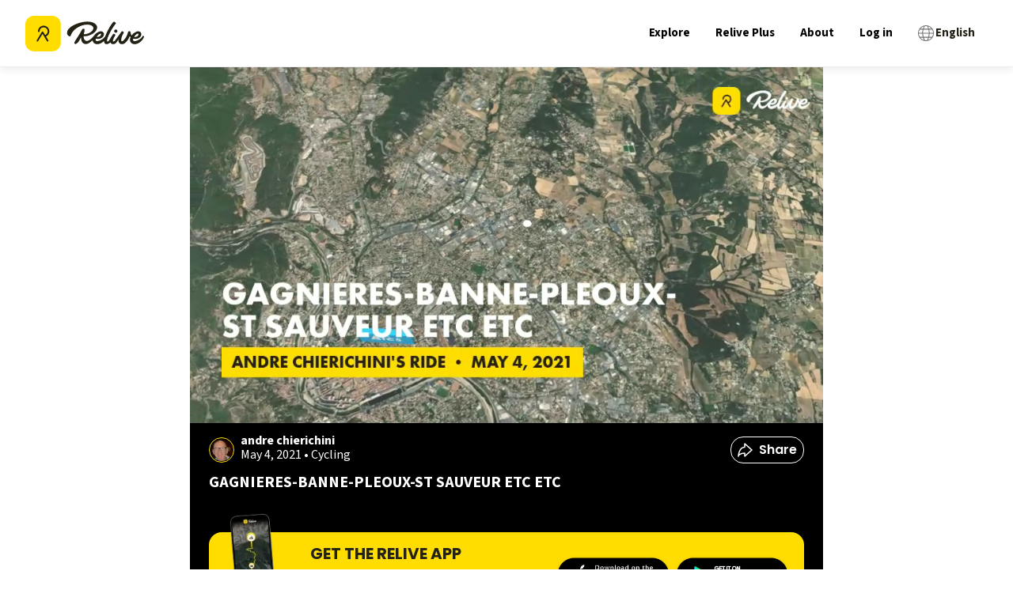

--- FILE ---
content_type: text/x-component
request_url: https://www.relive.com/profile/andrechierichini?_rsc=15bmv
body_size: -549
content:
0:{"b":"-KuBVn6GSJLO8eTF6RPRm","f":[["children",["locale","en","d"],"children","(dynamic)","children","profile",["profile",{"children":[["username","andrechierichini","d"],{"children":["__PAGE__",{}]},"$undefined","$undefined",true]}],null,[null,null],false]],"S":false}


--- FILE ---
content_type: application/javascript; charset=UTF-8
request_url: https://www.relive.com/_next/static/chunks/6556-cfb95dcfad935f5b.js
body_size: 6547
content:
try{let A="undefined"!=typeof window?window:"undefined"!=typeof global?global:"undefined"!=typeof globalThis?globalThis:"undefined"!=typeof self?self:{},t=(new A.Error).stack;t&&(A._sentryDebugIds=A._sentryDebugIds||{},A._sentryDebugIds[t]="c2118ceb-12e1-44b5-b2d3-a3b5418d39cf",A._sentryDebugIdIdentifier="sentry-dbid-c2118ceb-12e1-44b5-b2d3-a3b5418d39cf")}catch(A){}"use strict";(self.webpackChunk_N_E=self.webpackChunk_N_E||[]).push([[6556],{163:(A,t,a)=>{a.r(t),a.d(t,{default:()=>g});let g={src:"/_next/static/media/cycling.481a00b3.png",height:54,width:81,blurDataURL:"[data-uri]",blurWidth:8,blurHeight:5}},1582:(A,t,a)=>{a.r(t),a.d(t,{default:()=>g});let g={src:"/_next/static/media/cycling.27824b08.png",height:285,width:351,blurDataURL:"[data-uri]",blurWidth:8,blurHeight:6}},1930:(A,t,a)=>{a.r(t),a.d(t,{default:()=>g});let g={src:"/_next/static/media/windsurfing.74fbd27b.png",height:75,width:90,blurDataURL:"[data-uri]",blurWidth:8,blurHeight:7}},1948:(A,t,a)=>{a.r(t),a.d(t,{default:()=>g});let g={src:"/_next/static/media/running.6267d129.png",height:201,width:267,blurDataURL:"[data-uri]",blurWidth:8,blurHeight:6}},6202:(A,t,a)=>{a.r(t),a.d(t,{default:()=>g});let g={src:"/_next/static/media/snow.39d1afa1.png",height:258,width:198,blurDataURL:"[data-uri]",blurWidth:6,blurHeight:8}},8261:(A,t,a)=>{a.r(t),a.d(t,{default:()=>g});let g={src:"/_next/static/media/longboarding.5474ef4c.png",height:228,width:267,blurDataURL:"[data-uri]",blurWidth:8,blurHeight:7}},17897:(A,t,a)=>{a.r(t),a.d(t,{default:()=>g});let g={src:"/_next/static/media/snowboarding.29977743.png",height:69,width:69,blurDataURL:"[data-uri]",blurWidth:8,blurHeight:8}},19374:(A,t,a)=>{a.r(t),a.d(t,{default:()=>g});let g={src:"/_next/static/media/other.c09deead.png",height:15,width:54,blurDataURL:"[data-uri]",blurWidth:8,blurHeight:2}},20004:(A,t,a)=>{a.r(t),a.d(t,{default:()=>g});let g={src:"/_next/static/media/driving.7d10588c.png",height:279,width:291,blurDataURL:"[data-uri]",blurWidth:8,blurHeight:8}},20915:(A,t,a)=>{a.r(t),a.d(t,{default:()=>g});let g={src:"/_next/static/media/placeholder-image.a1dd4b6b.jpeg",height:540,width:960,blurDataURL:"[data-uri]",blurWidth:8,blurHeight:5}},25611:(A,t,a)=>{a.r(t),a.d(t,{default:()=>g});let g={src:"/_next/static/media/inline-skating.1b98c01f.png",height:69,width:66,blurDataURL:"[data-uri]",blurWidth:8,blurHeight:8}},25665:(A,t,a)=>{a.r(t),a.d(t,{default:()=>g});let g={src:"/_next/static/media/motorcycling.4883b8b2.png",height:270,width:315,blurDataURL:"[data-uri]",blurWidth:8,blurHeight:7}},26609:(A,t,a)=>{a.r(t),a.d(t,{default:()=>g});let g={src:"/_next/static/media/sailing.dbc609ca.png",height:75,width:87,blurDataURL:"[data-uri]",blurWidth:8,blurHeight:7}},27993:(A,t,a)=>{a.r(t),a.d(t,{default:()=>g});let g={src:"/_next/static/media/water.170de88e.png",height:60,width:69,blurDataURL:"[data-uri]",blurWidth:8,blurHeight:7}},28499:(A,t,a)=>{a.r(t),a.d(t,{default:()=>g});let g={src:"/_next/static/media/e-biking.9e01cfd8.png",height:273,width:282,blurDataURL:"[data-uri]",blurWidth:8,blurHeight:8}},31227:(A,t,a)=>{a.r(t),a.d(t,{default:()=>g});let g={src:"/_next/static/media/horse.a22262ed.png",height:75,width:90,blurDataURL:"[data-uri]",blurWidth:8,blurHeight:7}},31761:(A,t,a)=>{a.r(t),a.d(t,{default:()=>g});let g={src:"/_next/static/media/walking.811df767.png",height:36,width:66,blurDataURL:"[data-uri]",blurWidth:8,blurHeight:4}},34831:(A,t,a)=>{a.r(t),a.d(t,{default:()=>g});let g={src:"/_next/static/media/hand-cycling.bfcb7929.png",height:39,width:90,blurDataURL:"[data-uri]",blurWidth:8,blurHeight:3}},37576:(A,t,a)=>{a.r(t),a.d(t,{default:()=>g});let g={src:"/_next/static/media/ice-skating.d7412deb.png",height:285,width:267,blurDataURL:"[data-uri]",blurWidth:7,blurHeight:8}},39676:(A,t,a)=>{a.r(t),a.d(t,{default:()=>g});let g={src:"/_next/static/media/hiking.e7799fcb.png",height:63,width:78,blurDataURL:"[data-uri]",blurWidth:8,blurHeight:6}},41090:(A,t,a)=>{a.r(t),a.d(t,{default:()=>g});let g={src:"/_next/static/media/longboarding.ad9c7284.png",height:72,width:72,blurDataURL:"[data-uri]",blurWidth:8,blurHeight:8}},47422:(A,t,a)=>{a.r(t),a.d(t,{default:()=>g});let g={src:"/_next/static/media/watersport.03484fed.png",height:192,width:219,blurDataURL:"[data-uri]",blurWidth:8,blurHeight:7}},49566:(A,t,a)=>{a.r(t),a.d(t,{default:()=>g});let g={src:"/_next/static/media/horse.1c136a38.png",height:282,width:267,blurDataURL:"[data-uri]",blurWidth:8,blurHeight:8}},50487:(A,t,a)=>{a.r(t),a.d(t,{default:()=>g});let g={src:"/_next/static/media/fishing.f8c4cbd2.png",height:237,width:267,blurDataURL:"[data-uri]",blurWidth:8,blurHeight:7}},51389:(A,t,a)=>{a.r(t),a.d(t,{default:()=>g});let g={src:"/_next/static/media/ice-skating.d1f9be75.png",height:63,width:66,blurDataURL:"[data-uri]",blurWidth:8,blurHeight:8}},51660:(A,t,a)=>{a.r(t),a.d(t,{default:()=>g});let g={src:"/_next/static/media/wheelchair.9e105068.png",height:57,width:60,blurDataURL:"[data-uri]",blurWidth:8,blurHeight:8}},53040:(A,t,a)=>{a.r(t),a.d(t,{default:()=>g});let g={src:"/_next/static/media/other.7623f677.svg",height:35,width:35,blurWidth:0,blurHeight:0}},53377:(A,t,a)=>{a.r(t),a.d(t,{default:()=>g});let g={src:"/_next/static/media/gravel-biking.fbfbedb7.png",height:228,width:276,blurDataURL:"[data-uri]",blurWidth:8,blurHeight:7}},55050:(A,t,a)=>{a.r(t),a.d(t,{default:()=>g});let g={src:"/_next/static/media/motorcycling.a389a991.png",height:51,width:90,blurDataURL:"[data-uri]",blurWidth:8,blurHeight:5}},58103:(A,t,a)=>{a.r(t),a.d(t,{default:()=>g});let g={src:"/_next/static/media/skateboarding.e34e5893.png",height:165,width:291,blurDataURL:"[data-uri]",blurWidth:8,blurHeight:5}},58433:(A,t,a)=>{a.r(t),a.d(t,{default:()=>g});let g={src:"/_next/static/media/waterscooter.655b0f63.png",height:216,width:255,blurDataURL:"[data-uri]",blurWidth:8,blurHeight:7}},58722:(A,t,a)=>{a.r(t),a.d(t,{default:()=>g});let g={src:"/_next/static/media/fishing.5746381e.png",height:69,width:84,blurDataURL:"[data-uri]",blurWidth:8,blurHeight:7}},61116:(A,t,a)=>{a.r(t),a.d(t,{default:()=>g});let g={src:"/_next/static/media/golf.32bf0629.png",height:75,width:63,blurDataURL:"[data-uri]",blurWidth:7,blurHeight:8}},62700:(A,t,a)=>{a.r(t),a.d(t,{default:()=>g});let g={src:"/_next/static/media/roller-skating.235d49c9.png",height:69,width:69,blurDataURL:"[data-uri]",blurWidth:8,blurHeight:8}},68132:(A,t,a)=>{a.r(t),a.d(t,{default:()=>g});let g={src:"/_next/static/media/wheelchair-cycling.6fc05713.png",height:33,width:90,blurDataURL:"[data-uri]",blurWidth:8,blurHeight:3}},69826:(A,t,a)=>{a.r(t),a.d(t,{default:()=>g});let g={src:"/_next/static/media/snowboarding.ae59bbc1.png",height:240,width:273,blurDataURL:"[data-uri]",blurWidth:8,blurHeight:7}},70571:(A,t,a)=>{a.r(t),a.d(t,{default:()=>g});let g={src:"/_next/static/media/roller-skating.da7c36bb.png",height:282,width:267,blurDataURL:"[data-uri]",blurWidth:8,blurHeight:8}},70620:(A,t,a)=>{a.r(t),a.d(t,{default:()=>g});let g={src:"/_next/static/media/inline-skating.f0b12878.png",height:315,width:273,blurDataURL:"[data-uri]",blurWidth:7,blurHeight:8}},73279:(A,t,a)=>{a.r(t),a.d(t,{default:()=>g});let g={src:"/_next/static/media/hiking.4a160011.png",height:273,width:240,blurDataURL:"[data-uri]",blurWidth:7,blurHeight:8}},76224:(A,t,a)=>{a.r(t),a.d(t,{default:()=>g});let g={src:"/_next/static/media/mountain-biking.baabb7f3.png",height:54,width:81,blurDataURL:"[data-uri]",blurWidth:8,blurHeight:5}},80723:(A,t,a)=>{a.r(t),a.d(t,{default:()=>g});let g={src:"/_next/static/media/golf.09041570.png",height:189,width:273,blurDataURL:"[data-uri]",blurWidth:8,blurHeight:6}},82172:(A,t,a)=>{a.r(t),a.d(t,{default:()=>g});let g={src:"/_next/static/media/gravel-biking.6ff23555.png",height:54,width:81,blurDataURL:"[data-uri]",blurWidth:8,blurHeight:5}},82257:(A,t,a)=>{a.r(t),a.d(t,{default:()=>g});let g={src:"/_next/static/media/snow.2563f286.png",height:75,width:75,blurDataURL:"[data-uri]",blurWidth:8,blurHeight:8}},85948:(A,t,a)=>{a.r(t),a.d(t,{default:()=>g});let g={src:"/_next/static/media/hand-cycling.665b2524.png",height:222,width:300,blurDataURL:"[data-uri]",blurWidth:8,blurHeight:6}},86310:(A,t,a)=>{a.r(t),a.d(t,{default:()=>g});let g={src:"/_next/static/media/skateboarding.5b6edb8f.png",height:27,width:90,blurDataURL:"[data-uri]",blurWidth:8,blurHeight:2}},87477:(A,t,a)=>{a.r(t),a.d(t,{default:()=>g});let g={src:"/_next/static/media/driving.5ba5e6ea.png",height:60,width:84,blurDataURL:"[data-uri]",blurWidth:8,blurHeight:6}},87580:(A,t,a)=>{a.r(t),a.d(t,{default:()=>g});let g={src:"/_next/static/media/surfing.66279002.png",height:75,width:78,blurDataURL:"[data-uri]",blurWidth:8,blurHeight:8}},91149:(A,t,a)=>{a.r(t),a.d(t,{default:()=>g});let g={src:"/_next/static/media/running.8afeb987.png",height:63,width:63,blurDataURL:"[data-uri]",blurWidth:8,blurHeight:8}},93627:(A,t,a)=>{a.r(t),a.d(t,{default:()=>g});let g={src:"/_next/static/media/jet-skiing.a2eb6c0d.png",height:48,width:90,blurDataURL:"[data-uri]",blurWidth:8,blurHeight:4}},93804:(A,t,a)=>{a.r(t),a.d(t,{default:()=>g});let g={src:"/_next/static/media/e-biking.4b279931.png",height:60,width:81,blurDataURL:"[data-uri]",blurWidth:8,blurHeight:6}},98599:(A,t,a)=>{a.r(t),a.d(t,{default:()=>g});let g={src:"/_next/static/media/citytrip.ef51a6db.png",height:255,width:267,blurDataURL:"[data-uri]",blurWidth:8,blurHeight:8}},98766:(A,t,a)=>{a.r(t),a.d(t,{default:()=>g});let g={src:"/_next/static/media/road-trip.dce3908d.png",height:75,width:87,blurDataURL:"[data-uri]",blurWidth:8,blurHeight:7}}}]);

--- FILE ---
content_type: application/javascript; charset=UTF-8
request_url: https://www.relive.com/_next/static/chunks/7745-7dfb1ee0117eff93.js
body_size: 7383
content:
try{let e="undefined"!=typeof window?window:"undefined"!=typeof global?global:"undefined"!=typeof globalThis?globalThis:"undefined"!=typeof self?self:{},t=(new e.Error).stack;t&&(e._sentryDebugIds=e._sentryDebugIds||{},e._sentryDebugIds[t]="6b3dd887-5105-4000-abc9-d5d4a0dcbe01",e._sentryDebugIdIdentifier="sentry-dbid-6b3dd887-5105-4000-abc9-d5d4a0dcbe01")}catch(e){}"use strict";(self.webpackChunk_N_E=self.webpackChunk_N_E||[]).push([[7745],{12388:(e,t,n)=>{n.d(t,{DT:()=>s,N_:()=>c,a8:()=>u,rd:()=>h});var r=n(49984),a=n(30981),i=n(61662),o=n(43973);let l=(0,i.h)().map(e=>e.code),s=(0,r.A)({defaultLocale:"en",localePrefix:"as-needed",locales:l,localeCookie:{secure:o.O}}),{Link:c,redirect:d,usePathname:u,useRouter:h}=(0,a.A)(s)},22276:(e,t,n)=>{n.d(t,{IX:()=>s,No:()=>l,Re:()=>i,gE:()=>o,o4:()=>d,xr:()=>c});var r=n(65757),a=n(94806);async function i(e){let{userId:t,type:n,limit:i,nextToken:o}=e;return(0,r.AT)("/collections/".concat((0,a.E)(t),"/").concat(n),{queryParams:{limit:i,pagination_token:o},errorLabel:"Fetching ".concat(n," collections")})}let o=e=>{let{id:t,limit:n,nextToken:i,isSuggested:o=!1}=e;return(0,r.AT)("/collections/".concat((0,a.E)(t),"/activities"),{queryParams:{suggested:o,limit:n,pagination_token:i},errorLabel:"Fetching ".concat(o?"suggested ":""," collection activities")})},l=e=>{let{...t}=e;return(0,r.AT)("/collections/",{method:"POST",body:t,errorLabel:"Creating collection"})},s=e=>{let{id:t,...n}=e;return(0,r.AT)("/collections/".concat((0,a.E)(t)),{method:"PUT",body:n,errorLabel:"Updating collection"})},c=e=>{let{id:t,...n}=e;return(0,r.AT)("/collections/suggested/".concat((0,a.E)(t)),{method:"PUT",body:n,errorLabel:"Updating suggested collection"})},d=e=>{let{id:t}=e;return(0,r.AT)("/collections/".concat((0,a.E)(t)),{method:"DELETE",errorLabel:"Deleting collection"})}},30029:(e,t,n)=>{n.d(t,{default:()=>S,W:()=>E});var r=n(95155),a=n(12115),i=n(76519),o=n(74491),l=n(33174),s=n(78563);function c(e){let{key:t,variant:n}=e;return"".concat(t,"-").concat(n)}let d={},u=e=>{let{experiments:t,currentVariants:n}=e,r={};for(let e of Object.keys(t))for(let a of t[e].variants)n.has(c({key:e,variant:a}))&&(r[e]=a);return r},h=e=>{let{experimentKeyVariants:t,experiments:n}=e,r="";for(let e of Object.keys(t)){var a;let i="control_a"!==t[e]?null===(a=t[e])||void 0===a?void 0:a.replace("test_",""):"a";r=r+(n[e].campaign_id+i)+"-"}if(""===r)return"";let i=encodeURI(r.slice(0,-1));return i.length>30&&l.v.warn("Campaign id too long, max 30 characters",{formattedCampaignId:i}),i},g=e=>s.hg.test(e),p=e=>{let t=Date.now()-e.valueOf();return t>.8*s.eY||t<0},v=()=>"".concat(Date.now(),"-").concat(Math.floor(1e7+9e7*Math.random())),m=(e,t)=>{if(e.size!==t.size)return!1;for(let n of Array.from(e))if(!t.has(n))return!1;return!0};class f{setDirty(e){this.dirty||(this.dirty=e)}setCookieChange(e){this.hasCookieChanged=e}getCookieChanged(){return this.hasCookieChanged}resetDirty(){this.dirty=!1}setVariants(e){this.setDirty(!m(this.variants,e)),this.dirty&&this.setCookieChange(!0),this.variants=new Set(Array.from(e).sort())}getExperiments(){return 0===this.variants.size?[]:Object.entries(d).filter(e=>{let[t,n]=e;return n.variants.some(e=>this.variants.has(c({key:t,variant:e})))})}needsChange(){return this.dirty||p(this.updatedAt)}flushChanges(){let e=new Date(Date.now());this.updatedAt=e,this.resetDirty()}getVisitorId(){return this.visitorId}getUpdatedAt(){return this.updatedAt}getVariants(){return this.variants}getFormattedExperimentData(){let e=u({experiments:d,currentVariants:this.getVariants()}),t=h({experiments:d,experimentKeyVariants:e});return{vid:this.getVisitorId(),web_experiments:e,campaign_id:t,has_cookie_changed:this.hasCookieChanged}}encrypt(){let e=Array.from(this.variants).map(o.ym);return"".concat(this.updatedAt.valueOf(),".").concat(this.visitorId,".").concat(e.join("."))}static fromString(e){let[t,n,...r]=e.split("."),a=new Set(r.map(o.L9).filter(e=>e));return new f(new Date(parseInt(t)),n,a)}static parse(e){if(!e)return;let t=g(e);return t||l.v.warn("Visitor cookie is not valid",{visitor_cookie_string:e}),t?this.fromString(e):void 0}constructor(e,t,n){this.dirty=!1,this.updatedAt=e||new Date(Date.now()),this.visitorId=t||v(),this.variants=n||new Set,this.dirty=void 0===t,this.hasCookieChanged=this.needsChange()}}var w=n(43973),b=n(9078);let y=(e,t,n)=>{let r=t.slice(0,19)+(n?"_".concat(n).slice(0,21):"");return"apple"===e?"".concat("https://apps.apple.com/app/id1201703657","?pt=118549686&ct=").concat(r):"".concat("https://play.google.com/store/apps/details?id=cc.relive.reliveapp","&utm_campaign=").concat(r)};var k=function(e){return e.Activity="activity",e.Collection="collection",e.Collections="collections",e.DownloadApp="download-app",e.EditCollection="edit-collection",e.EditSuggestedCollection="edit-sug-collection",e.Explore="explore",e.ExploreArea="explore-area",e.ExploreAreaActivityType="explore-area-act",e.ExploreCollection="explore-collection",e.ExploreCountry="explore-country",e.ExploreNavigationRoute="explore-nav-route",e.ExploreRegion="explore-region",e.ExploreRegionActivityType="explore-region-act",e.Home="home",e.Login="login",e.NewCollection="new-collection",e.NotFound="not-found",e.Tracker="tracker",e.Unknown="unknown",e.User="user",e.WalkingTimeCalculator="walking-time-calc",e}({});let x=(0,a.createContext)(void 0),E=()=>{let e=(0,a.useContext)(x);if(!e)throw Error("useExperiments must be used within a ExperimentsContext");return e};function S(e){let{children:t,experimentData:n}=e,[l,c]=(0,a.useState)(n),[d,u]=(0,a.useState)(),{experiments:h,hasCookieChanged:g,vid:p,campaignId:v}=l||{};(0,a.useEffect)(()=>{(null==n?void 0:n.vid)||function(){let e=(0,o.Ri)("vid"),t=e&&f.parse(e)||new f,n=t.getFormattedExperimentData();c({vid:n.vid,hasCookieChanged:n.has_cookie_changed,experiments:n.web_experiments,campaignId:n.campaign_id}),!e&&t&&(0,o.TV)({name:"vid",value:t.encrypt(),expires:new Date(Date.now()+s.eY),secure:w.O})}()},[null==n?void 0:n.vid]),(0,a.useEffect)(()=>{if(h&&p&&Object.keys(h).length>0&&g){let e=(0,b.rs)({visitor_id:p});Object.entries(h).forEach(t=>{var n;let[r,a]=t;null===(n=(0,i.F)())||void 0===n||n.trackUserExperimentAllocationEvent({experiment_id:r,experiment_variant:a},[e])})}},[h,g,p]);let m=(0,a.useCallback)(()=>{let e=null!=d?d:k.Unknown;return{app_store_link:y("apple",e,v),play_store_link:y("google",e,v)}},[v,d]);return(0,r.jsx)(x.Provider,{value:{vid:p,getStoreLinks:m,setStoreLinkReferrer:u,experiments:h,hasCookieChanged:g,campaignId:v},children:t})}},43973:(e,t,n)=>{n.d(t,{O:()=>r});let r=!0},61662:(e,t,n)=>{n.d(t,{h:()=>r});function r(){return[{code:"cs",name:"Čeština",englishName:"Czech"},{code:"da",name:"Dansk",englishName:"Danish"},{code:"de",name:"Deutsch",englishName:"German"},{code:"en",name:"English",englishName:"English"},{code:"es",name:"Espa\xf1ol",englishName:"Spanish"},{code:"fr",name:"Fran\xe7ais",englishName:"French"},{code:"it",name:"Italiano",englishName:"Italian"},{code:"id",name:"Indonesia",englishName:"Indonesian"},{code:"ms",name:"Bahasa Melayu",englishName:"Malay"},{code:"nl",name:"Nederlands",englishName:"Dutch"},{code:"pl",name:"Polski",englishName:"Polish"},{code:"pt-BR",name:"Portugu\xeas brasileiro",englishName:"Brazilian Portuguese"},{code:"th",name:"ไทย",englishName:"Thai"},{code:"zh-TW",name:"中文 ( 漢語 )",englishName:"Chinese Traditional"},{code:"ko",name:"한국어",englishName:"Korean"},{code:"ja",name:"日本語",englishName:"Japanese"},{code:"ru",name:"русский",englishName:"Russian"}]}},65757:(e,t,n)=>{n.d(t,{AT:()=>h});var r=n(74491);let a=e=>{let t="";for(let n of e)t+="".concat(n.name,"=").concat(n.value,"; ");return t};var i=n(33174),o=n(77445),l=n(52813),s=n.n(l),c=n(49509);let d=(r.S$&&c.env.INTERNAL_API_URL?c.env.INTERNAL_API_URL:"https://www.relive.com")||"https://www.relive.com",u="".concat(d,"/api/web");async function h(e,t){let h,g,{includeCredentials:p=!0,includeWebsiteApiToken:v,cacheLifetime:m,timeout:f,...w}=t,b=w.queryParams?function(e){let t=new URLSearchParams;for(let[n,r]of Object.entries(e))if(null!=r)if(Array.isArray(r)){let e="".concat(n,"[]");r.forEach(n=>{t.append(e,n)})}else t.append(n,"".concat(r));return t.toString()}(w.queryParams):"",y=[e.startsWith("http")?"":u,e,b?"?".concat(b):""].join(""),k=new Headers({..."POST"===w.method||"PUT"===w.method||"PATCH"===w.method?{"Content-Type":"application/json"}:{},...r.S$?{"X-Requested-With":"ReliveWebsiteNext/server"}:{},...r.S$&&v?{Authorization:"Bearer ".concat(c.env.WEBSITE_API_TOKEN)}:{},...w.headers});if(r.S$){let{cookies:e,headers:t}=await n.e(8974).then(n.bind(n,66593)),[r,i]=await Promise.all([e(),t()]),o=i.get("user-agent");o&&k.set("user-agent",o),p&&k.set("cookie",a(r.getAll())),Array.from(i.entries()).filter(e=>{let[t]=e;return/^x-|^from$/i.test(t)}).forEach(e=>{let[t,n]=e;k.has(t)||k.set(t,n)})}try{let t=+!!["GET",void 0].includes(w.method);if(!(null==(h=await s()(async()=>{let e=await fetch(y,{credentials:p?"include":"omit",method:w.method,headers:k,body:JSON.stringify(w.body),signal:r.S$?AbortSignal.timeout(null!=f?f:1e4):void 0,...m?{next:{revalidate:m}}:{}});if(e.status>=500)throw new l.AbortError(e.statusText);return e},{retries:t}))?void 0:h.ok))throw Error("API response not OK");g=await h.text();let n=JSON.parse(g);return y.startsWith(d)&&(0,o.GC)(w.errorLabel,n,e),n}catch(e){return i.v.error("".concat(w.errorLabel," threw an error"),e,{endpoint:y,...h?{status:h.status,locationHeader:h.headers.get("location"),contentTypeHeader:h.headers.get("content-type"),redirected:h.redirected,response:g&&g.slice(0,1e4)}:{}}),Promise.reject(h)}}},66553:(e,t,n)=>{n.d(t,{J:()=>l,default:()=>s});var r=n(95155),a=n(12115),i=n(89958);let o=(0,a.createContext)(void 0),l=()=>{let e=a.useContext(o);if(!e)throw Error("useUser must be used within a UserProvider");return e},s=e=>{let{user:t,children:n}=e,[l,s]=(0,a.useState)(t),c=(0,a.useCallback)(async()=>{try{let e=await (0,i.xC)();null!==e.user&&s(e.user)}catch(e){s(void 0)}},[]);(0,a.useEffect)(()=>{void 0===t&&c()},[t,c]);let d=(0,a.useMemo)(()=>({user:l,setUser:s}),[l]);return(0,r.jsx)(o.Provider,{value:d,children:n})}},72935:(e,t,n)=>{n.d(t,{Ay:()=>s,HM:()=>l,Zk:()=>i,nm:()=>a,pU:()=>o});let r=(0,n(94536).Z0)({name:"alert",initialState:{globalAlert:void 0,globalBanner:void 0},reducers:{setAlert(e,t){e.globalAlert=t.payload},setBanner(e,t){var n,r;e.globalBanner=t.payload?{...t.payload,isVisible:null===(r=null===(n=t.payload)||void 0===n?void 0:n.isVisible)||void 0===r||r}:t.payload}}}),{setAlert:a,setBanner:i}=r.actions,o=e=>e.alert.globalAlert,l=e=>e.alert.globalBanner,s=r.reducer},74491:(e,t,n)=>{n.d(t,{CN:()=>h,Ip:()=>o,L9:()=>v,Ql:()=>c,Ri:()=>m,S$:()=>s,TV:()=>f,e3:()=>l,nL:()=>u,uS:()=>d,uo:()=>g,ym:()=>p});var r=n(92274),a=n(78563),i=n(44134).hp;function o(e){return"dismissed-banner-".concat(e)}let l=(e,t)=>!!t.find(t=>(function(e,t){return e.startsWith("*")?e.endsWith("*")?t.includes(e.replaceAll("*","")):t.includes(e.replace("*","")):e.endsWith("*")?t.startsWith(e.replace("*","")):t===e})(t,e)),s=!1,c=(e,t)=>{let n=e.length?Math.max(...e):90,r=t.length?Math.max(...t):180,a=e.length?Math.min(...e):-90,i=t.length?Math.min(...t):-180,o={latitude:a+(n-a)/2,longitude:i+(r-i)/2,latitudeDelta:n-a,longitudeDelta:r-i},l=o.longitude+o.longitudeDelta,s=o.latitude+o.latitudeDelta,c=o.longitude-o.longitudeDelta;return{northEast:{lng:l,lat:s},southWest:{lng:c,lat:o.latitude-o.latitudeDelta}}},d=e=>{var t,n;let{id:i,offset:o}=e,l=null===(n=r.M.getState())||void 0===n?void 0:null===(t=n.alert.globalBanner)||void 0===t?void 0:t.isVisible,s=o||a.D0+(l?a.HW:0),c=document.getElementById(i);c&&window.scrollTo({top:c.getBoundingClientRect().top+window.scrollY-s,behavior:"smooth"})},u=e=>!a.qp.some(t=>e.startsWith("https://".concat(t))),h=()=>{var e,t;return"ontouchstart"in window||(null===(e=navigator)||void 0===e?void 0:e.maxTouchPoints)>0||(null===(t=navigator)||void 0===t?void 0:t.msMaxTouchPoints)>0},g=e=>/android/i.test(e)?a.CL:/iPad|iPhone|iPod/.test(e)?a.Ku:"",p=e=>i.from(e).toString("base64"),v=e=>i.from(e,"base64").toString(),m=e=>{var t;let n=null===(t=window.document.cookie.split("; ").find(t=>t.startsWith("".concat(e,"="))))||void 0===t?void 0:t.split("=")[1];if(n)return decodeURIComponent(n)},f=e=>{let{name:t,value:n,secure:r,expires:a}=e;document.cookie="".concat(t,"=").concat(n,"; expires=").concat(a.toUTCString(),"; ").concat(r?"Secure; ":"","path=/; SameSite=Lax;")}},76519:(e,t,n)=>{let r;n.d(t,{F:()=>u});var a=n(9078),i=n(74094),o=n(74491),l=n(33174),s=n(43973);let c="https://aspweb.api.relive.cc";class d{trackSelfDescribingEvent(e,t){(0,i.YH)({event:e,context:t})}trackStructuredEvent(e,t){(0,i.tZ)({...e,context:t})}}let u=()=>(r||(r=function(){if(!o.S$)return(0,a.WY)(new d,function(){let e=(0,i.Po)("skyhawk-website-next",c,{appId:"cc.relive.website-next",platform:"web",eventMethod:"post",postPath:s.O?"/cc.relive.reliveapp/track":void 0,respectDoNotTrack:!0,anonymousTracking:{withSessionTracking:!0},stateStorageStrategy:"cookieAndLocalStorage",contexts:{webPage:!0,browser:!0,session:!0},cookieLifetime:2592e3,sessionCookieTimeout:1800,cookieSameSite:"Lax"});return e.setCollectorUrl(c),window.location.search.includes("perf=true")||(0,i.s8)({heartbeatDelay:5,minimumVisitLength:5}),e}());l.v.error("Server side tracking is not supported",void 0)}()),r)},79253:(e,t,n)=>{n.d(t,{K:()=>_,Wh:()=>E,ft:()=>k,XN:()=>x,BL:()=>T,Mk:()=>w,bw:()=>I,bu:()=>A,$9:()=>C,al:()=>b,Lq:()=>S,ZC:()=>y});var r=n(12115),a=n(3415),i=n(22276),o=n(78563),l=n(65757),s=n(94806);let c=async e=>{let{userId:t,limit:n,nextToken:r,hasVideo:a,activityType:i,dateFrom:o,dateTo:c}=e;return(0,l.AT)("/user/".concat((0,s.E)(t),"/activities"),{queryParams:{limit:n,pagination_token:r,has_video:a,activity_type:i,date_from:o,date_to:c},errorLabel:"Fetching activities"})};var d=n(74491),u=n(72935),h=n(33174),g=n(35695),p=n(30029),v=n(46453),m=n(12388),f=n(66553);function w(e){let{user:t}=(0,f.J)();return!!t&&e===t.id}function b(){let[e,t]=(0,r.useState)(window.innerWidth<o.sV),n=function(){let[e,t]=(0,r.useState)({width:window.innerWidth,height:window.innerHeight});function n(){t({width:window.innerWidth,height:window.innerHeight})}return(0,r.useEffect)(()=>(n(),window.addEventListener("resize",n),()=>window.removeEventListener("resize",n)),[]),e}();return(0,r.useEffect)(()=>{n.width<o.sV!==e&&t(n.width<o.sV)},[n,e]),e}function y(e){let t=(0,r.useRef)(void 0);return(0,r.useEffect)(()=>{t.current=e},[e]),t.current}function k(e){let{userId:t,limit:n=o.XQ,hasVideo:a,activityType:i,dateFrom:l,dateTo:s,initialActivities:d,initialError:u,initialLoading:g,initialNextToken:p}=e,[v,m]=(0,r.useState)(d||[]),[f,w]=(0,r.useState)(p),[b,y]=(0,r.useState)(u||!1),[k,x]=(0,r.useState)(g||!1),E=(0,r.useCallback)(async function(){let e=!(arguments.length>0)||void 0===arguments[0]||arguments[0];x(!0);try{let r=await c({userId:t,limit:n,nextToken:e?f:void 0,hasVideo:a,activityType:i,dateFrom:l,dateTo:s});"ok"===r.status?(m([...e?v:[],...r.activities]),w(r.next_pagination_token),y(!1)):y(!0)}catch(t){h.v.error("Error fetching activities from hook",t,{nextTokenExists:!!f,concatResult:e,hasVideo:a}),y(!0)}finally{x(!1)}},[v,a,i,n,l,s,f,t]);return{activities:v,nextToken:f,showError:b,loading:k,getNextPage:E}}function x(e){let{type:t,userId:n}=e,[a,l]=(0,r.useState)([]),[s,c]=(0,r.useState)(),[d,u]=(0,r.useState)(!1),[g,p]=(0,r.useState)(!0),v=(0,r.useCallback)(async()=>{try{p(!0);let e=await (0,i.Re)({userId:n,nextToken:s,type:t,limit:o.lc}).then(void 0,()=>void 0);if(!e)return u(!0);"ok"===e.status?(l([...a,...e.collections]),c(e.next_pagination_token),u(!1)):u(!0)}catch(e){h.v.error("Error fetching collections in useFetchCollections hook",e,{type:t,nextTokenExists:!!s}),u(!0)}finally{p(!1)}},[n,s,t,a]);return(0,r.useEffect)(()=>{v()},[]),{collections:a,nextToken:s,showError:d,loading:g,getNextPage:v,setCollections:l}}let E=e=>{let[t,n]=(0,r.useState)(!0);return(0,r.useEffect)(()=>{n("true"===localStorage.getItem((0,d.Ip)(e)))},[e]),{isDismissed:t,onDismiss:function(){localStorage.setItem((0,d.Ip)(e),"true"),n(!0)}}},S=(e,t)=>{let[n,a]=(0,r.useState)(!0);return(0,r.useEffect)(()=>{let n=localStorage.getItem((0,d.Ip)(e));if(!n){a(!1);return}a(JSON.parse(n).includes(t))},[e,t]),{isDismissed:n,onDismiss:function(){let n=(0,d.Ip)(e),r=localStorage.getItem(n),i=r?JSON.parse(r):[];i.push(t),localStorage.setItem(n,JSON.stringify(i)),a(!0)}}},C=()=>{var e;let{user:t}=(0,f.J)(),n=(null===(e=(0,a.d4)(u.HM))||void 0===e?void 0:e.type)==="login-prompt"&&!t,r=(0,g.useSearchParams)(),i=!t&&"true"===r.get("prompt");return n||i},_=(e,t)=>{let n=(0,r.useCallback)(e=>(e.preventDefault(),e.returnValue=t,t),[t]),a=(0,r.useCallback)(()=>window.addEventListener("beforeunload",n),[n]),i=(0,r.useCallback)(()=>window.removeEventListener("beforeunload",n),[n]);(0,r.useEffect)(()=>{if(!e){i();return}return a(),i},[e,a,i])},T=e=>{let{threshold:t}=e,n=(0,r.useRef)(null),[a,i]=(0,r.useState)(!1);return(0,r.useEffect)(()=>{let e=new IntersectionObserver(e=>{let[t]=e;i(t.isIntersecting)},{threshold:t}),r=n.current;return r&&e.observe(r),()=>{r&&e.unobserve(r)}},[t]),[a,n]},A=()=>{let{experiments:e}=(0,p.W)(),t=(0,v.Ym)(),n=(0,m.a8)();return(null==e?void 0:e.app_german_copy_v2)==="test_b"&&"de"===t&&n.startsWith("/view")},I=()=>{let{experiments:e}=(0,p.W)(),t=(0,v.Ym)(),n=(0,m.a8)();return(null==e?void 0:e.app_english_copy_v3)==="test_b"&&"en"===t&&n.startsWith("/view")}},89612:(e,t,n)=>{n.d(t,{default:()=>u,p:()=>s,s:()=>d});var r=n(95155),a=n(9078),i=n(12115),o=n(76519),l=n(30029);let s=e=>{let{vid:t,experiments:n}=e,r=[];return t&&r.push((0,a.rs)({visitor_id:t})),n&&Object.entries(n).forEach(e=>{let[t,n]=e;r.push((0,a.qz)({experiment_id:t,experiment_variant:n}))}),r},c=(0,i.createContext)(void 0),d=()=>{let e=(0,i.useContext)(c);if(!e)throw Error("useTracker must be used within a TrackerContext");return e};function u(e){let{children:t,contexts:n}=e,{experiments:a,vid:d}=(0,l.W)(),u=(0,i.useMemo)(()=>s({vid:d,experiments:a}),[a,d]),h=(0,i.useCallback)(e=>{var t;let{buttonLabel:r,buttonId:a,buttonText:i,buttonContexts:l}=e;null===(t=(0,o.F)())||void 0===t||t.trackButtonClickEvent({button_id:a,button_label:r,button_text:i},[...u,...l||[],...n||[]])},[u,n]);return(0,r.jsx)(c.Provider,{value:{trackButtonClick:h},children:t})}},89958:(e,t,n)=>{n.d(t,{qN:()=>i,ri:()=>o,xC:()=>a});var r=n(65757);let a=async()=>(0,r.AT)("/auth/session",{errorLabel:"Fetching user session"}),i=async e=>{let{email:t,password:n,returnURL:a}=e;return(0,r.AT)("/auth/email",{method:"POST",queryParams:{return:a},body:{email:t,password:n},errorLabel:"Logging in via email"})},o=async()=>(0,r.AT)("/auth/logout",{errorLabel:"Logging out"})},92274:(e,t,n)=>{n.d(t,{M:()=>s});var r=n(94536);let a=(0,r.Z0)({name:"auth",initialState:{loggedInUser:void 0},reducers:{setUser:(e,t)=>{e.loggedInUser=t.payload}}}),{setUser:i}=a.actions,o=a.reducer;var l=n(72935);let s=(0,r.U1)({reducer:{auth:o,alert:l.Ay},middleware:e=>e({serializableCheck:!1})})},94284:(e,t,n)=>{n.r(t),n.d(t,{default:()=>i});var r=n(19206),a=n(44134).hp;function i(e){let{src:t,width:n,quality:i}=e,o=t;t.startsWith("/_next")&&(o="https://www.relive.com"+t);let l=a.from(o).toString("base64");return"https://img.relive.com/-"+(0,r.Jv)({value:l,type:"base64"},{width:n,quality:75===i?void 0:i})}},94806:(e,t,n)=>{n.d(t,{E:()=>i});var r=n(38323);let a=new(n.n(r)())("Ywbm8w7f78",10,"abcdefghjkmnopqrstuvwxyz123456789"),i=e=>a.encode(e)}}]);

--- FILE ---
content_type: image/svg+xml
request_url: https://img.relive.com/-/w:96/aHR0cHM6Ly93d3cucmVsaXZlLmNvbS9fbmV4dC9zdGF0aWMvbWVkaWEvcmF0aW5nLW51bWJlci45YjliNGQ0NS5zdmc=
body_size: 1216
content:
<svg width="96" height="89" viewBox="0 0 96 89" fill="none" xmlns="http://www.w3.org/2000/svg">
<path d="M24.3671 58.4777V54.6137L33.2151 41.9577H38.5631V54.3337H40.8591V58.4777H38.5631V62.1177H33.7751V58.4777H24.3671ZM34.1111 47.2217L29.4071 54.3337H34.1111V47.2217ZM45.9203 62.3417C45.0803 62.3417 44.3897 62.099 43.8483 61.6137C43.3257 61.1097 43.0643 60.4937 43.0643 59.7657C43.0643 59.019 43.3257 58.3937 43.8483 57.8897C44.3897 57.3857 45.0803 57.1337 45.9203 57.1337C46.7417 57.1337 47.4137 57.3857 47.9363 57.8897C48.4777 58.3937 48.7483 59.019 48.7483 59.7657C48.7483 60.4937 48.4777 61.1097 47.9363 61.6137C47.4137 62.099 46.7417 62.3417 45.9203 62.3417ZM54.4667 51.1417C52.712 50.2083 51.8347 48.743 51.8347 46.7457C51.8347 45.7377 52.096 44.823 52.6187 44.0017C53.1413 43.1617 53.9347 42.499 54.9987 42.0137C56.0627 41.5097 57.3693 41.2577 58.9187 41.2577C60.468 41.2577 61.7653 41.5097 62.8107 42.0137C63.8747 42.499 64.668 43.1617 65.1907 44.0017C65.7133 44.823 65.9747 45.7377 65.9747 46.7457C65.9747 47.7537 65.732 48.631 65.2467 49.3777C64.78 50.1243 64.1453 50.7123 63.3427 51.1417C64.3507 51.627 65.1253 52.299 65.6667 53.1577C66.208 53.9977 66.4787 54.987 66.4787 56.1257C66.4787 57.451 66.1427 58.599 65.4707 59.5697C64.7987 60.5217 63.884 61.2497 62.7267 61.7537C61.588 62.2577 60.3187 62.5097 58.9187 62.5097C57.5187 62.5097 56.24 62.2577 55.0827 61.7537C53.944 61.2497 53.0387 60.5217 52.3667 59.5697C51.6947 58.599 51.3587 57.451 51.3587 56.1257C51.3587 54.9683 51.6293 53.9697 52.1707 53.1297C52.712 52.271 53.4773 51.6083 54.4667 51.1417ZM61.3267 47.4737C61.3267 46.7083 61.1027 46.1203 60.6547 45.7097C60.2253 45.2803 59.6467 45.0657 58.9187 45.0657C58.1907 45.0657 57.6027 45.2803 57.1547 45.7097C56.7253 46.139 56.5107 46.7363 56.5107 47.5017C56.5107 48.2297 56.7347 48.8083 57.1827 49.2377C57.6307 49.6483 58.2093 49.8537 58.9187 49.8537C59.628 49.8537 60.2067 49.639 60.6547 49.2097C61.1027 48.7803 61.3267 48.2017 61.3267 47.4737ZM58.9187 53.2137C58.0413 53.2137 57.332 53.4563 56.7907 53.9417C56.2493 54.4083 55.9787 55.0617 55.9787 55.9017C55.9787 56.6857 56.24 57.3297 56.7627 57.8337C57.304 58.3377 58.0227 58.5897 58.9187 58.5897C59.8147 58.5897 60.5147 58.3377 61.0187 57.8337C61.5413 57.3297 61.8027 56.6857 61.8027 55.9017C61.8027 55.0803 61.532 54.427 60.9907 53.9417C60.468 53.4563 59.7773 53.2137 58.9187 53.2137Z" fill="#242115"/>
<path d="M69.028 21.2801C99.2254 39.7616 93.1163 83.2688 42.1283 80.2629C23.6913 79.176 8.70993 64.2914 8.70993 44.5895C8.70993 24.8875 20.6029 0.293418 72.947 10.5113" stroke="#FFDD00" stroke-width="4.71481" stroke-linecap="round"/>
<path d="M47.5938 21.5162C47.7596 21.179 48.2403 21.179 48.4061 21.5162L50.6603 26.0991C50.7262 26.2332 50.8541 26.326 51.002 26.3473L56.0572 27.075C56.4291 27.1286 56.5776 27.5857 56.3082 27.8476L52.6462 31.4077C52.5391 31.5118 52.4902 31.6621 52.5157 31.8093L53.3857 36.842C53.4497 37.2122 53.0609 37.4947 52.7286 37.3195L48.2111 34.9368C48.0789 34.8671 47.9209 34.8671 47.7888 34.9368L43.2713 37.3195C42.939 37.4947 42.5501 37.2122 42.6141 36.842L43.4842 31.8093C43.5096 31.6621 43.4608 31.5118 43.3537 31.4077L39.6916 27.8476C39.4222 27.5857 39.5708 27.1286 39.9427 27.075L44.9979 26.3473C45.1458 26.326 45.2736 26.2332 45.3395 26.0991L47.5938 21.5162Z" fill="#FFDD00"/>
</svg>


--- FILE ---
content_type: application/javascript; charset=UTF-8
request_url: https://www.relive.com/_next/static/chunks/7802-743838ae7ca9c283.js
body_size: 7318
content:
try{let e="undefined"!=typeof window?window:"undefined"!=typeof global?global:"undefined"!=typeof globalThis?globalThis:"undefined"!=typeof self?self:{},t=(new e.Error).stack;t&&(e._sentryDebugIds=e._sentryDebugIds||{},e._sentryDebugIds[t]="253b893c-2281-4031-92ee-c938553a2a27",e._sentryDebugIdIdentifier="sentry-dbid-253b893c-2281-4031-92ee-c938553a2a27")}catch(e){}"use strict";(self.webpackChunk_N_E=self.webpackChunk_N_E||[]).push([[7802],{1979:(e,t)=>{Object.defineProperty(t,"__esModule",{value:!0}),t.removeExtraSpaces=t.removeSpecialCharactersExceptUnderscore=t.normalizeAccents=t.removeEmojis=t.truncateString=t.removeSubstring=t.randomString=t.ucfirst=void 0,t.ucfirst=function(e){return e.charAt(0).toUpperCase()+e.slice(1)},t.randomString=function(e){let t="",i="ABCDEFGHJKLMNOPQRSTUVWXYZabcdefghjkmnopqrstuvwxyz123456789";for(let n=0;n<e;n++)t+=i.charAt(Math.floor(Math.random()*i.length));return t},t.removeSubstring=function(e,t){return t.replace(e,"")},t.truncateString=function(e,t){return e.length>t?`${e.substring(0,t)}…`:e},t.removeEmojis=function(e){return e.replace(/[^\p{L}\p{N}\p{P}\p{Z}^$\n]/gu,"")},t.normalizeAccents=function(e){return e.normalize("NFD").replace(/[\u0300-\u036f]/g,"")},t.removeSpecialCharactersExceptUnderscore=function(e){return e.replace(/[^\w]/gi,"")},t.removeExtraSpaces=function(e){return e.trim().replace(/\s{2,}/g," ")}},7093:function(e,t){var i=this&&this.__awaiter||function(e,t,i,n){return new(i||(i=Promise))(function(r,o){function a(e){try{l(n.next(e))}catch(e){o(e)}}function s(e){try{l(n.throw(e))}catch(e){o(e)}}function l(e){var t;e.done?r(e.value):((t=e.value)instanceof i?t:new i(function(e){e(t)})).then(a,s)}l((n=n.apply(e,t||[])).next())})};function n(e){return i(this,void 0,void 0,function*(){return new Promise(t=>{setTimeout(t,e)})})}function r({base:e,multiplier:t,retry:i}){return e*Math.pow(t,Math.min(0,i-1))}Object.defineProperty(t,"__esModule",{value:!0}),t.sleepWithExponentialBackoff=t.exponentialBackoff=t.sleep=t.delay=void 0,t.delay=n,t.sleep=n,t.exponentialBackoff=r,t.sleepWithExponentialBackoff=function(e,i,n){return t.sleep(r({base:e,multiplier:i,retry:n}))}},14955:e=>{var t={};function i(e){return Math.floor(Math.abs(e)+.5)*Math.sign(e)}function n(e,t,n){var r=(e=i(e*n))-(t=i(t*n));r<<=1,e-t<0&&(r=~r);for(var o="";r>=32;)o+=String.fromCharCode((32|31&r)+63),r>>=5;return o+String.fromCharCode(r+63)}function r(e){for(var t=[],i=0;i<e.length;i++)t.push(e[i].slice().reverse());return t}t.decode=function(e,t){for(var i,n,r=0,o=0,a=0,s=[],l=0,u=0,d=null,c=Math.pow(10,t||5);r<e.length;){d=null,l=0,u=0;do u|=(31&(d=e.charCodeAt(r++)-63))<<l,l+=5;while(d>=32);i=1&u?~(u>>1):u>>1,l=u=0;do u|=(31&(d=e.charCodeAt(r++)-63))<<l,l+=5;while(d>=32);n=1&u?~(u>>1):u>>1,o+=i,a+=n,s.push([o/c,a/c])}return s},t.encode=function(e,t){if(!e.length)return"";for(var i=Math.pow(10,t||5),r=n(e[0][0],0,i)+n(e[0][1],0,i),o=1;o<e.length;o++){var a=e[o],s=e[o-1];r+=n(a[0],s[0],i),r+=n(a[1],s[1],i)}return r},t.fromGeoJSON=function(e,i){if(e&&"Feature"===e.type&&(e=e.geometry),!e||"LineString"!==e.type)throw Error("Input must be a GeoJSON LineString");return t.encode(r(e.coordinates),i)},t.toGeoJSON=function(e,i){return{type:"LineString",coordinates:r(t.decode(e,i))}},e.exports&&(e.exports=t)},17652:(e,t,i)=>{i.d(t,{c3:()=>o,kc:()=>a});var n=i(46453);function r(e,t){return(...e)=>{try{return t(...e)}catch{throw Error(void 0)}}}let o=r(0,n.c3),a=r(0,n.kc)},19319:(e,t)=>{function i(e,t){return t.some(t=>e.indexOf(t)>-1)}function n(e){return void 0!==e}Object.defineProperty(t,"__esModule",{value:!0}),t.filterUndefined=t.filterUndefinedEntries=t.isEqual=t.move=t.flatten=t.distinctValues=t.contains=t.min=t.max=t.removeAt=t.remove=t.getRandom=t.copy=t.areDisjoint=t.haveIntersection=t.shuffle=void 0,t.shuffle=function(e){let t,i,n;for(n=e.length;n;n--)t=Math.floor(Math.random()*n),i=e[n-1],e[n-1]=e[t],e[t]=i},t.haveIntersection=i,t.areDisjoint=function(e,t){return!i(e,t)},t.copy=function(e){return e.slice(0)},t.getRandom=function(e){return e[Math.floor(Math.random()*e.length)]},t.remove=function(e,t){let i=e.indexOf(t);return -1!==i&&e.splice(i,1),i},t.removeAt=function(e,t){e.splice(t,1)},t.max=function(e){let t=-1/0;for(let i of e)t<i&&(t=i);return t},t.min=function(e){let t=1/0;for(let i of e)t>i&&(t=i);return t},t.contains=function(e,t){return e.indexOf(t)>-1},t.distinctValues=function(e,t=(e,t)=>e===t){return e.filter((i,n)=>n===e.findIndex(e=>t(i,e)))},t.flatten=function(e){let t=[];return t.concat.apply(t,e)},t.move=function(e,t,i){e.splice(i,0,e.splice(t,1)[0])},t.isEqual=function(e,t){if(e.length!==t.length)return!1;for(let i of e)if(-1===t.indexOf(i))return!1;for(let i of t)if(-1===e.indexOf(i))return!1;return!0},t.filterUndefinedEntries=function(e){return e.filter(n)},t.filterUndefined=n},23349:(e,t)=>{Object.defineProperty(t,"__esModule",{value:!0}),t.PARSE_MENTION_REGEX=t.FIND_MENTION_REGEX=void 0,t.FIND_MENTION_REGEX=/(\[@.*?\]\([:\w]+\)?)/,t.PARSE_MENTION_REGEX=/\[(@.*?)\]\(([:\w]+)\)?/},29677:(e,t)=>{function i(e){let t="km";return"imperial"===e&&(t="mi"),t}Object.defineProperty(t,"__esModule",{value:!0}),t.temperatureLabel=t.temperature=t.paceLabel=t.mpsToPace=t.heightLabel=t.height=t.distanceLabel=t.speedLabel=t.distanceToMeters=t.metersToDistance=t.mpsToSpeed=void 0,t.mpsToSpeed=function(e,t){return e=.001*e*3600,"imperial"===t&&(e*=.621371192),e},t.metersToDistance=function(e,t){return e/=1e3,"imperial"===t&&(e*=.621371192),e},t.distanceToMeters=function(e,t){return(e*=1e3,"imperial"===t)?e/.621371192:e},t.speedLabel=function(e){let t="km/h";return"imperial"===e&&(t="mph"),t},t.distanceLabel=i,t.height=function(e,t){return"imperial"===t&&(e*=3.28084),e},t.heightLabel=function(e){let t="m";return"imperial"===e&&(t="ft"),t},t.mpsToPace=function(e,t){return e=(16+2/3)/e,"imperial"===t&&(e/=.621371192),e},t.paceLabel=function(e){return"/"+i(e)},t.temperature=function(e,t){return"imperial"===t&&(e=1.8*e+32),e},t.temperatureLabel=function(e){let t="\xb0C";return"imperial"===e&&(t="\xb0F"),t}},31340:(e,t)=>{Object.defineProperty(t,"__esModule",{value:!0}),t.UnreachableCaseError=t.ErrorWithMetadata=void 0;class i extends Error{constructor(e,t){super(e),this.message=e,this.metadata=t}}t.ErrorWithMetadata=i;class n extends Error{constructor(e){super(`Unreachable case: ${e}`)}}t.UnreachableCaseError=n},31982:(e,t)=>{Object.defineProperty(t,"__esModule",{value:!0}),t.isValidEmail=void 0,t.isValidEmail=function(e){return/^(([^<>()[\]\\.,;:\s@"]+(\.[^<>()[\]\\.,;:\s@"]+)*)|(".+"))@((\[[0-9]{1,3}\.[0-9]{1,3}\.[0-9]{1,3}\.[0-9]{1,3}])|(([a-zA-Z\-0-9]+\.)+[a-zA-Z]{2,}))$/i.test(e)}},33533:(e,t,i)=>{Object.defineProperty(t,"__esModule",{value:!0}),t.getBoundsFromLocationAndRadius=t.calculateCoordinateDistanceAway=t.getBoundsFromLatLons=t.tileBoundsToMercatorBounds=t.mercatorBoundsToTileBounds=t.mercatorBoundsToLatLonBounds=t.latLonBoundsToMercatorBounds=t.latLongToTileXY=t.tileXYToMercatorXY=t.mercatorXYToTileXYExact=t.mercatorXYToTileXY=t.mercatorXToLong=t.mercatorYToLat=t.mercatorXYToLatLong=t.latLongToMercatorXY=t.longitudeToMercatorX=t.latitudeToMercatorY=t.metersPerPixelByMercatorY=t.metersPerPixelByLatitude=t.mapSizeInPixels=t.mapSizeInTileWidth=t.MAX_LONGITUDE=t.MIN_LONGITUDE=t.MAX_LATITUDE=t.MIN_LATITUDE=t.EARTH_CIRCUMFERENCE=t.EARTH_RADIUS=t.getHaversineDistance=void 0;let n=i(19319),r=i(57984);function o(e,t,i){return Math.min(Math.max(e,t),i)}function a(e){return Math.pow(2,e+1)}function s(e){let i=Math.sin(o(e,t.MIN_LATITUDE,t.MAX_LATITUDE)*Math.PI/180);return .5-Math.log((1+i)/(1-i))/(4*Math.PI)}function l(e){return(o(e,t.MIN_LONGITUDE,t.MAX_LONGITUDE)+180)/360}function u(e){let i=o(e.lat,t.MIN_LATITUDE,t.MAX_LATITUDE),n=o(e.lon,t.MIN_LONGITUDE,t.MAX_LONGITUDE),r=Math.sin(i*Math.PI/180);return{x:(n+180)/360,y:.5-Math.log((1+r)/(1-r))/(4*Math.PI)}}function d(e,t){return{lat:90-360*Math.atan(Math.exp(-(2*(t=.5-t))*Math.PI))/Math.PI,lon:360*(e-.5)}}function c(e){return 90-360*Math.atan(Math.exp(-(2*(e=.5-e))*Math.PI))/Math.PI}function h(e){return 360*(e-.5)}function f(e,t){let i=a(t);return{tileX:Math.floor(e.x*i),tileY:Math.floor(e.y*i)}}function p(e,t){let i=a(t);return{x:e.tileX/i,y:e.tileY/i}}function m(e){let t=e.map(e=>e.lat),i=e.map(e=>e.lon);return{northLat:n.max(t),southLat:n.min(t),westLon:n.min(i),eastLon:n.max(i)}}function g({fromLocation:e,bearing:i,distance:n}){let o=Number(n)/t.EARTH_RADIUS,a=r.degreesToRadians(Number(i)),s=r.degreesToRadians(e.lat),l=r.degreesToRadians(e.lon),u=Math.asin(Math.sin(s)*Math.cos(o)+Math.cos(s)*Math.sin(o)*Math.cos(a)),d=l+Math.atan2(Math.sin(a)*Math.sin(o)*Math.cos(s),Math.cos(o)-Math.sin(s)*Math.sin(u));return d=(d+3*Math.PI)%(2*Math.PI)-Math.PI,{lat:r.radiansToDegrees(u),lon:r.radiansToDegrees(d)}}t.getHaversineDistance=function(e,t,i,n){let o=r.degreesToRadians(e),a=r.degreesToRadians(i),s=r.degreesToRadians(i-e),l=r.degreesToRadians(n-t),u=Math.sin(s/2)*Math.sin(s/2)+Math.cos(o)*Math.cos(a)*Math.sin(l/2)*Math.sin(l/2);return 2*Math.atan2(Math.sqrt(u),Math.sqrt(1-u))*6371e3},t.EARTH_RADIUS=6378137,t.EARTH_CIRCUMFERENCE=2*Math.PI*t.EARTH_RADIUS,t.MIN_LATITUDE=-85.05112878,t.MAX_LATITUDE=85.05112878,t.MIN_LONGITUDE=-180,t.MAX_LONGITUDE=180,t.mapSizeInTileWidth=a,t.mapSizeInPixels=function(e,t){return a(e)*t},t.metersPerPixelByLatitude=function(e,i,n){return 2*Math.cos((e=o(e,t.MIN_LATITUDE,t.MAX_LATITUDE))*Math.PI/180)*Math.PI*t.EARTH_RADIUS/(a(i)*n)},t.metersPerPixelByMercatorY=function(e,i,n){let r=d(0,e).lat;return 2*Math.cos((r=o(r,t.MIN_LATITUDE,t.MAX_LATITUDE))*Math.PI/180)*Math.PI*t.EARTH_RADIUS/(a(i)*n)},t.latitudeToMercatorY=s,t.longitudeToMercatorX=l,t.latLongToMercatorXY=u,t.mercatorXYToLatLong=d,t.mercatorYToLat=c,t.mercatorXToLong=h,t.mercatorXYToTileXY=f,t.mercatorXYToTileXYExact=function(e,t){let i=a(t);return{tileX:e.x*i,tileY:e.y*i}},t.tileXYToMercatorXY=p,t.latLongToTileXY=function(e,t){return f(u(e),t)},t.latLonBoundsToMercatorBounds=function(e){return{top:s(e.northLat),bottom:s(e.southLat),right:l(e.eastLon),left:l(e.westLon)}},t.mercatorBoundsToLatLonBounds=function(e){return{northLat:c(e.top),southLat:c(e.bottom),eastLon:h(e.right),westLon:h(e.left)}},t.mercatorBoundsToTileBounds=function(e,t){let i=f({x:e.left,y:e.top},t),n=f({x:e.right,y:e.top},t),r=f({x:e.left,y:e.bottom},t);return{leftTileX:i.tileX,rightTileX:n.tileX,topTileY:n.tileY,bottomTileY:r.tileY}},t.tileBoundsToMercatorBounds=function(e,t){let i=p({tileX:e.leftTileX,tileY:e.topTileY},t),n=p({tileX:e.rightTileX,tileY:e.bottomTileY},t);return{top:i.y,bottom:n.y+1/a(t),right:n.x+1/a(t),left:i.x}},t.getBoundsFromLatLons=m,t.calculateCoordinateDistanceAway=g,t.getBoundsFromLocationAndRadius=function({location:e,radius:t}){return m([g({fromLocation:e,bearing:90,distance:t}),g({fromLocation:e,bearing:-90,distance:t}),g({fromLocation:e,bearing:0,distance:t}),g({fromLocation:e,bearing:180,distance:t})])}},40039:(e,t,i)=>{Object.defineProperty(t,"__esModule",{value:!0}),t.toFloatOrUndefined=t.decodeTimeString=t.decodeNumberString=t.decodeNumberStringNoUndefined=t.decodeElevationString=t.encodeNumberString=t.getPausedString=t.getSpeedString=t.getMovingTimeString=t.getDistanceString=t.getElevationString=t.getTimeString=void 0;let n=i(57984);function r(e,t=!1){if(0===e.length)return"";let i=e[0],n="number"==typeof i?t?i:Math.round(i):0,o=s(n);for(let i of e)if("number"==typeof i){let e=t?i:Math.round(i);o+=","+s(e-n),n=e}else o+=",";return o}function o(e,t=!1){if(0===e.length)return[];let i=e.split(","),n=a(i[0]);if(void 0===n)throw Error("unexpected undefined as based");let r=[];for(let e=1;e<i.length;e++){let o=a(i[e]);if("number"==typeof o)n+=o,r.push(Math.round(100*n)/100);else{if(!t)throw Error("undefined value in decodeNumberString");r.push(void 0)}}return r}function a(e){let t=parseFloat(e);if(!Number.isNaN(t))return t}function s(e){let t=n.toFixed(e,2);return t<1&&t>-1&&0!==t?(t+"").replace("0",""):t+""}t.getTimeString=function(e){let t=Math.round(new Date(e[0].time).getTime()/1e3),i=t+"";for(let n of e){let e=Math.round(new Date(n.time).getTime()/1e3);i+=","+(e-t),t=e}return i},t.getElevationString=function(e){return r(e.map(e=>e.ele))},t.getDistanceString=function(e){return r(e.map(e=>e.distance))},t.getMovingTimeString=function(e){return r(e.map(e=>e.moving_time))},t.getSpeedString=function(e){return r(e.map(e=>e.speed),!0)},t.getPausedString=function(e){return r(e.map(e=>e.paused&&1||0))},t.encodeNumberString=r,t.decodeElevationString=function(e){return o(e,!0)},t.decodeNumberStringNoUndefined=function(e){return o(e,!1)},t.decodeNumberString=o,t.decodeTimeString=function(e){let t=e.split(","),i=parseInt(t[0]),n=[];for(let e=1;e<t.length;e++)n.push(new Date(1e3*(i+=parseInt(t[e]))));return n},t.toFloatOrUndefined=a},54541:(e,t)=>{Object.defineProperty(t,"__esModule",{value:!0}),t.copyDeep=void 0,t.copyDeep=function e(t,...i){let n=JSON.parse(JSON.stringify(t));for(let t of i)if(t)for(let i in t)Object.prototype.hasOwnProperty.call(t,i)&&("object"!=typeof n[i]||n[i]instanceof Array||"object"!=typeof t[i]||t[i]instanceof Array?t[i]instanceof Date?n[i]=new Date(t[i].valueOf()):void 0!==t[i]&&(n[i]=JSON.parse(JSON.stringify(t[i]))):n[i]=e(n[i],t[i]));return n}},57984:(e,t)=>{Object.defineProperty(t,"__esModule",{value:!0}),t.filterOutliers=t.toFixed=t.euclidianDistance=t.radiansToDegrees=t.degreesToRadians=void 0,t.degreesToRadians=function(e){return e*Math.PI/180},t.radiansToDegrees=function(e){return 180*e/Math.PI},t.euclidianDistance=function(e,t){let i=e.x-t.x,n=e.y-t.y;return Math.sqrt(i*i+n*n)},t.toFixed=function(e,t){let i=Math.pow(10,t);return Math.round(e*i)/i},t.filterOutliers=function(e,t,i=2.22){let n,r,o,a,s;if(e.length<4)return e;let l=e.slice().filter(e=>void 0!==e[t]&&null!==e[t]).sort((e,i)=>{let n=e[t],r=i[t];if("number"!=typeof n||"number"!=typeof r)throw Error("Expected value for key to be a number");return n-r});if(l.length/4%1==0){let e=l[l.length/4][t],i=l[l.length/4+1][t],o=l[l.length*(3/4)][t],a=l[l.length*(3/4)+1][t];n=.5*(e+i),r=.5*(o+a)}else n=l[Math.floor(l.length/4+1)][t],r=l[Math.ceil(l.length*(3/4)+1)][t];return o=r-n,a=r+o*i,s=n-o*i,l.filter(e=>{let i=e[t];return i>=s&&i<=a})}},60558:(e,t,i)=>{Object.defineProperty(t,"__esModule",{value:!0}),t.isFurtherAndLongerThanLivingRoomActivity=t.LIVING_ROOM_ACTIVITY_MAX_ELAPSED_TIME=t.LIVING_ROOM_ACTIVITY_MAX_DISTANCE=t.geoDistanceInMeters=t.isSnowType=t.shouldShowSpeed=t.shouldShowHighlight=t.getActvityTypeSettings=t.mapDetailedActivityType=t.parseActivityData=t.decodePolyline=void 0;let n=i(40039),r=i(31340),o=i(42175),a=i(14955),s={ride:{highlights:{max_speed:!0,max_elevation:!0,fastest_split:!1,longest_jump:!1}},run:{highlights:{max_speed:!1,max_elevation:!0,fastest_split:!0,longest_jump:!1}},hike:{highlights:{max_speed:!1,max_elevation:!0,fastest_split:!1,longest_jump:!1}},ski:{highlights:{max_speed:!0,max_elevation:!0,fastest_split:!1,longest_jump:!0}},snowboard:{highlights:{max_speed:!0,max_elevation:!0,fastest_split:!1,longest_jump:!0}},other:{highlights:{max_speed:!0,max_elevation:!0,fastest_split:!1,longest_jump:!1}}},l={ride:{default:"ride"},e_bike:{default:"ride"},gravel_bike:{default:"ride",highlights:{longest_jump:!0}},mountain_bike:{default:"ride",highlights:{longest_jump:!0}},run:{default:"run"},trail_run:{default:"run"},hike:{default:"hike"},walk:{default:"hike"},nordic_walk:{default:"hike"},ski:{default:"ski"},cross_country_ski:{default:"ski"},touring_ski:{default:"ski"},snowboard:{default:"snowboard"},other:{default:"other"},boat:{default:"other"},canoe:{default:"other"},jetski:{default:"other",highlights:{longest_jump:!0}},kayak:{default:"other"},kitesurf:{default:"other",highlights:{longest_jump:!0}},rowing:{default:"other"},sail:{default:"other"},sup:{default:"other",highlights:{longest_jump:!0}},surf:{default:"other",highlights:{longest_jump:!0}},swim:{default:"other",highlights:{max_speed:!1}},wakeboard:{default:"other",highlights:{max_speed:!1}},windsurf:{default:"other",highlights:{longest_jump:!0}},citytrip:{default:"other",highlights:{max_speed:!1}},roadtrip:{default:"other",highlights:{max_speed:!1}},drive:{default:"other"},skateboard:{default:"other",highlights:{longest_jump:!0}},roller_skate:{default:"other"},inline_skate:{default:"other"},ice_skate:{default:"other"},motorcycle:{default:"other"},horse_ride:{default:"other"},golf:{default:"other"},snowshoe:{default:"other",highlights:{max_speed:!1}},hand_bike:{default:"ride"},wheelchair:{default:"other"},wheelchair_bike:{default:"ride"},longboard:{default:"other"},quad_bike:{default:"other"},public_transport:{default:"other",highlights:{max_speed:!1}},fishing:{default:"other"}};function u(e){return a.decode(e).map(e=>({lat:e[0],lon:e[1]}))}function d(e){let t=l[e],i=s[t.default];return Object.assign(Object.assign({},t),{highlights:Object.assign(Object.assign({},i.highlights),t.highlights)})}t.decodePolyline=u,t.parseActivityData=function({polyLine:e,timeString:t,speedString:i,elevationString:r,distanceString:o,movingTimeString:a}){let s=u(e),l=n.decodeTimeString(t),d=function(e){let t=e.find(e=>void 0!==e&&Number.isFinite(e));if(void 0!==t)return e.map(e=>(void 0!==e&&Number.isFinite(e)?t=e:e=t,e))}(n.decodeElevationString(r)),c=n.decodeNumberStringNoUndefined(i),h=n.decodeNumberStringNoUndefined(o),f=n.decodeNumberStringNoUndefined(a);return s.map((e,t)=>({lat:e.lat,lon:e.lon,ele:d?d[t]:0,distance:h[t],timestamp:l[t].getTime(),speed:c[t],moving_time:f[t]}))},t.mapDetailedActivityType=function(e){let t=l[e];if(!t)throw new r.ErrorWithMetadata("Invalid activity type passed.",{type:e});return t.default},t.getActvityTypeSettings=d,t.shouldShowHighlight=function(e,t){return d(e).highlights[t]},t.shouldShowSpeed=function(e){return d(e).highlights.max_speed},t.isSnowType=function(e){return"ski"===e||"snowboard"===e||"cross_country_ski"===e||"touring_ski"===e||"snowshoe"===e},t.geoDistanceInMeters=function(e,t){let i=Math.cos;return 1e3*(12742*Math.asin(Math.sqrt(.5-i((e.lat-t.lat)*.017453292519943295)/2+i(.017453292519943295*t.lat)*i(.017453292519943295*e.lat)*(1-i((e.lon-t.lon)*.017453292519943295))/2)))},t.LIVING_ROOM_ACTIVITY_MAX_DISTANCE=250,t.LIVING_ROOM_ACTIVITY_MAX_ELAPSED_TIME=3*o.MINUTE,t.isFurtherAndLongerThanLivingRoomActivity=function(e){return e.distance>t.LIVING_ROOM_ACTIVITY_MAX_DISTANCE&&e.elapsed_time>t.LIVING_ROOM_ACTIVITY_MAX_ELAPSED_TIME}},65819:(e,t)=>{Object.defineProperty(t,"__esModule",{value:!0}),t._try=t.map=t.promisifyAllowUndefined=t.promisify=t.reflect=t.timeout=void 0,t.timeout=function(e,t,i="Timed out"){let n;return Promise.race([t.then(e=>(n&&clearTimeout(n),Promise.resolve(e)),e=>(n&&clearTimeout(n),Promise.reject(e))),new Promise((t,r)=>{n=setTimeout(()=>r(Error(i)),e)})])},t.reflect=e=>e.then(e=>({v:e,status:"fulfilled"}),e=>({e,status:"rejected"})),t.promisify=function(e){return function(){let t=arguments;return new Promise((i,n)=>{let r=Array.prototype.slice.call(t);r.push((e,t)=>null!==e?n(e):i(t)),e.apply(null,r)})}},t.promisifyAllowUndefined=function(e){return function(){let t=arguments;return new Promise((i,n)=>{let r=Array.prototype.slice.call(t);r.push((e,t)=>null!=e?n(e):i(t)),e.apply(null,r)})}},t.map=function(e,t){let i=e=>Promise.all(e.map(e=>"function"==typeof e.then?e.then(t):t(e)));return"function"==typeof e.then?e.then(i):i(e)},t._try=function(e){let t=arguments;return new Promise((i,n)=>{try{let n=Array.prototype.slice.call(t);n.shift(),i(e.apply(null,n))}catch(e){n(e)}})}},68812:(e,t,i)=>{Object.defineProperty(t,"__esModule",{value:!0}),t.ChartsListener=t.generateStats=void 0;let n=i(29677);t.generateStats=function({route:e,unitSystem:t,chartsListener:i}){let n=[],a=new r,s=new o(t);for(let t of e)n.push(t),s.onRow(t),a.onRow(t),i&&i.onRow(t);let{splits:l,fastestSplit:u}=s.getSplits();return{stats:Object.assign(Object.assign({},a.getStatistics()),{fastestSplit:u}),splits:l}};class r{onRow(e){void 0!==e.speed&&(this.maxSpeed?e.speed>this.maxSpeed.speed&&(this.maxSpeed=e):this.maxSpeed=e),(!this.maxElevation||e.ele>this.maxElevation.ele)&&(this.maxElevation=e),(!this.minElevation||e.ele<this.minElevation.ele)&&(this.minElevation=e)}getStatistics(){return{maxSpeed:this.maxSpeed,maxElevation:this.maxElevation,minElevation:this.minElevation}}}class o{constructor(e){this.unitSystem=e,this.splits=[],this.totalPoints=0}onRow(e){this.totalPoints++;let t=n.metersToDistance(e.distance,this.unitSystem);this.momentOfCurrentSplit||(this.momentOfCurrentSplit={timestamp:e.timestamp,distance:e.distance},this.interpolatedStartPointOfCurrentSplit={moving_time:e.moving_time,distance:e.distance});let i=Math.floor(t);if(void 0!==this.previousPoint&&i!==this.previousPoint.flooredDistance){let r=n.metersToDistance(this.previousPoint.distance,this.unitSystem),o=t-r,a=e.moving_time-this.previousPoint.moving_time,s=this.previousPoint.flooredDistance+1;for(;s<=i;)this.generateInterpolatedSplit(o,a,s,r),s++}this.previousPoint={distance:e.distance,flooredDistance:i,moving_time:e.moving_time,originalTimestamp:e.timestamp}}generateInterpolatedSplit(e,t,i,r){let o=(i-r)/e,a={moving_time:this.previousPoint.moving_time+t*o,distance:i},s=this.getSplit(a.moving_time-this.interpolatedStartPointOfCurrentSplit.moving_time,i);this.splits.push(s),this.setFastestSplit(s),this.interpolatedStartPointOfCurrentSplit=a,this.momentOfCurrentSplit={distance:n.distanceToMeters(i,this.unitSystem),timestamp:this.previousPoint.originalTimestamp+Math.round(t*o*1e3)}}getSplits(){if(this.totalPoints>1){let e=n.metersToDistance(this.previousPoint.distance,this.unitSystem)-this.interpolatedStartPointOfCurrentSplit.distance;if(!this.splits.length||e>.1){let t=this.previousPoint.moving_time-this.interpolatedStartPointOfCurrentSplit.moving_time,i=this.getSplit(t/e,e);this.splits.push(i),this.setFastestSplit(i)}}return{splits:this.splits,fastestSplit:this.fastestSplit}}getSplit(e,t){return{distance:Math.round(100*t)/100,split_time:Math.round(e),moment:this.momentOfCurrentSplit}}setFastestSplit(e){(!this.fastestSplit||e.split_time<this.fastestSplit.split_time)&&(this.fastestSplit=e)}}class a{constructor(e,t,i){this.chartsData=[],this.speed=0,this.elevation=Number.NEGATIVE_INFINITY,this.unitSystem=t,this.convertToCorrectUnit=i,this.interval=Math.max(Math.floor(e/100),1)}onRow(e){void 0!==e.speed&&(this.speed=Math.max(e.speed,this.speed),this.elevation=Math.max(e.ele,this.elevation),e.distance<this.chartsData.length*this.interval||(this.chartsData.push({elevation:this.elevation,speed:Number((this.convertToCorrectUnit?n.mpsToSpeed(this.speed,this.unitSystem):this.speed).toFixed(2)),distance:Math.round(e.distance)}),this.speed=0,this.elevation=Number.NEGATIVE_INFINITY))}getChartsData(){return this.chartsData}}t.ChartsListener=a},69859:(e,t)=>{Object.defineProperty(t,"__esModule",{value:!0}),t.prefixZero=t.randomIntFromInterval=void 0,t.randomIntFromInterval=function(e,t){return Math.floor(Math.random()*(t-e+1)+e)},t.prefixZero=function(e){return e<10?`0${e}`:`${e}`}},79731:function(e,t,i){var n=this&&this.__createBinding||(Object.create?function(e,t,i,n){void 0===n&&(n=i),Object.defineProperty(e,n,{enumerable:!0,get:function(){return t[i]}})}:function(e,t,i,n){void 0===n&&(n=i),e[n]=t[i]}),r=this&&this.__exportStar||function(e,t){for(var i in e)"default"===i||t.hasOwnProperty(i)||n(t,e,i)};Object.defineProperty(t,"__esModule",{value:!0}),r(i(93994),t)},88888:(e,t)=>{Object.defineProperty(t,"__esModule",{value:!0}),t.stripExtenstion=void 0,t.stripExtenstion=function(e){return e.replace(/\..+$/,"")}},93994:(e,t,i)=>{Object.defineProperty(t,"__esModule",{value:!0}),t.regex=t.filterUndefined=t.analysis=t.activityParsing=t.file=t.route=t.math=t.units=t.string=t.promise=t.object=t.number=t.geoMath=t.UnreachableCaseError=t.ErrorWithMetadata=t.errorUtil=t.error=t.email=t.sleepWithExponentialBackoff=t.exponentialBackoff=t.sleep=t.delay=t.constants=t.array=void 0;let n=i(19319);t.array=n,t.constants=i(42175);let r=i(7093);t.delay=r,t.email=i(31982);let o=i(31340);t.errorUtil=o,t.geoMath=i(33533),t.number=i(69859),t.object=i(54541),t.promise=i(65819),t.string=i(1979),t.units=i(29677),t.math=i(57984),t.route=i(40039),t.file=i(88888),t.activityParsing=i(60558),t.analysis=i(68812),t.regex=i(23349),t.error=o;let{ErrorWithMetadata:a,UnreachableCaseError:s}=o;t.ErrorWithMetadata=a,t.UnreachableCaseError=s;let{sleep:l,exponentialBackoff:u,sleepWithExponentialBackoff:d}=r;t.sleep=l,t.exponentialBackoff=u,t.sleepWithExponentialBackoff=d;let{filterUndefined:c}=n;t.filterUndefined=c}}]);

--- FILE ---
content_type: image/svg+xml
request_url: https://img.relive.com/-/w:32/aHR0cHM6Ly93d3cucmVsaXZlLmNvbS9fbmV4dC9zdGF0aWMvbWVkaWEvaWNvbi1jbG9zZS40OTNmZmVjNS5zdmc=
body_size: 551
content:
<svg width="22" height="22" viewBox="0 0 22 22" fill="none" xmlns="http://www.w3.org/2000/svg">
<path fill-rule="evenodd" clip-rule="evenodd" d="M15.1254 7.05902C14.7789 6.71254 14.2171 6.71258 13.8706 7.05912L10.9439 9.98582L8.0732 7.11513C7.72671 6.76864 7.1649 6.76869 6.81836 7.11523C6.47182 7.46178 6.47177 8.02359 6.81826 8.37007L9.68895 11.2408L6.76225 14.1675C6.41571 14.514 6.41566 15.0758 6.76215 15.4223C7.10863 15.7688 7.67044 15.7687 8.01698 15.4222L10.9437 12.4955L13.8144 15.3662C14.1609 15.7127 14.7227 15.7126 15.0692 15.3661C15.4157 15.0195 15.4158 14.4577 15.0693 14.1112L12.1986 11.2406L15.1253 8.31386C15.4719 7.96732 15.4719 7.40551 15.1254 7.05902Z" fill="#242115"/>
</svg>
